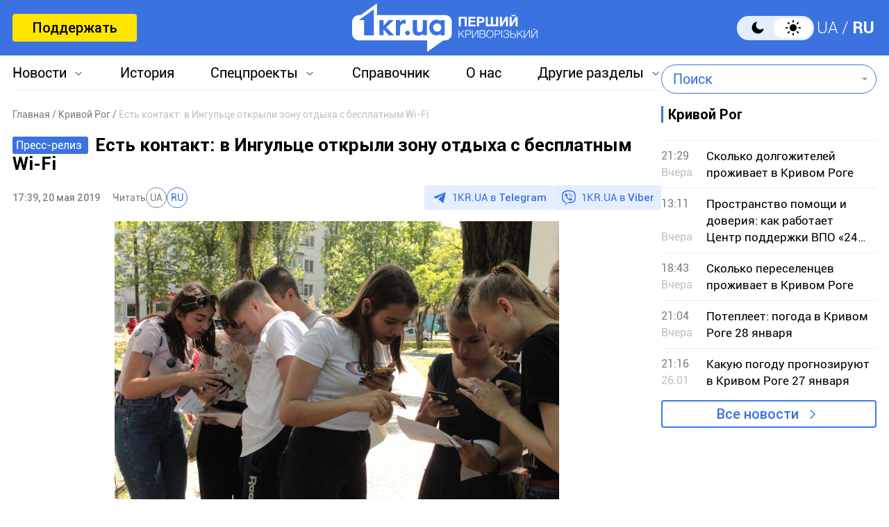

--- FILE ---
content_type: text/html; charset=utf-8
request_url: https://www.google.com/recaptcha/api2/aframe
body_size: 266
content:
<!DOCTYPE HTML><html><head><meta http-equiv="content-type" content="text/html; charset=UTF-8"></head><body><script nonce="Hye5XcFDacZt8R8wrwgm9Q">/** Anti-fraud and anti-abuse applications only. See google.com/recaptcha */ try{var clients={'sodar':'https://pagead2.googlesyndication.com/pagead/sodar?'};window.addEventListener("message",function(a){try{if(a.source===window.parent){var b=JSON.parse(a.data);var c=clients[b['id']];if(c){var d=document.createElement('img');d.src=c+b['params']+'&rc='+(localStorage.getItem("rc::a")?sessionStorage.getItem("rc::b"):"");window.document.body.appendChild(d);sessionStorage.setItem("rc::e",parseInt(sessionStorage.getItem("rc::e")||0)+1);localStorage.setItem("rc::h",'1769576662279');}}}catch(b){}});window.parent.postMessage("_grecaptcha_ready", "*");}catch(b){}</script></body></html>

--- FILE ---
content_type: image/svg+xml
request_url: https://1kr.ua/img/icon_arr_right_slider.svg
body_size: -156
content:
<svg width="23" height="16" viewBox="0 0 23 16" fill="none" xmlns="http://www.w3.org/2000/svg">
    <path d="M15 15L22 8.21212L15 1" stroke="#3A73E0" stroke-width="2" stroke-linecap="round" stroke-linejoin="round"/>
    <path d="M1 7C0.447714 7 0 7.44772 0 8C0 8.55228 0.447714 9 1 9V7ZM21 7L1 7V9L21 9V7Z" fill="#3A73E0"/>
</svg>
